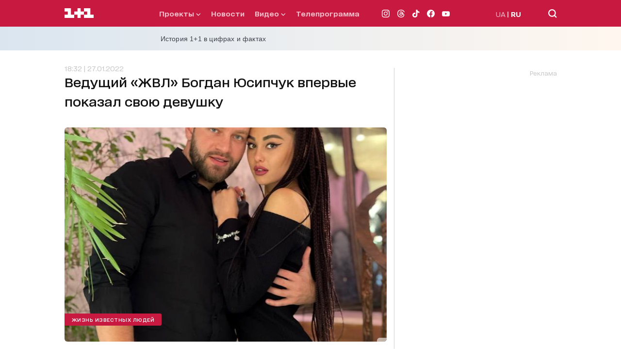

--- FILE ---
content_type: application/javascript; charset=utf-8
request_url: https://1plus1.ua/_nuxt/d4e79aa.modern.js
body_size: 2600
content:
!function(e){function c(data){for(var c,d,n=data[0],o=data[1],l=data[2],i=0,h=[];i<n.length;i++)d=n[i],Object.prototype.hasOwnProperty.call(r,d)&&r[d]&&h.push(r[d][0]),r[d]=0;for(c in o)Object.prototype.hasOwnProperty.call(o,c)&&(e[c]=o[c]);for(v&&v(data);h.length;)h.shift()();return t.push.apply(t,l||[]),f()}function f(){for(var e,i=0;i<t.length;i++){for(var c=t[i],f=!0,d=1;d<c.length;d++){var o=c[d];0!==r[o]&&(f=!1)}f&&(t.splice(i--,1),e=n(n.s=c[0]))}return e}var d={},r={229:0},t=[];function n(c){if(d[c])return d[c].exports;var f=d[c]={i:c,l:!1,exports:{}};return e[c].call(f.exports,f,f.exports,n),f.l=!0,f.exports}n.e=function(e){var c=[],f=r[e];if(0!==f)if(f)c.push(f[2]);else{var d=new Promise((function(c,d){f=r[e]=[c,d]}));c.push(f[2]=d);var t,script=document.createElement("script");script.charset="utf-8",script.timeout=120,n.nc&&script.setAttribute("nonce",n.nc),script.src=function(e){return n.p+""+{0:"77561cf",1:"ab43a03",2:"f70296e",3:"1a5f3e1",4:"a19c856",5:"caf5d1a",6:"9db24a5",7:"17da5df",8:"1a80386",9:"95bb79a",10:"69f392e",11:"3ae6132",12:"5ad188a",13:"ee50b3f",14:"657b15e",15:"5d5bda7",16:"d372763",17:"59d31a2",18:"c38e15b",19:"4e8e73d",20:"66c5bb6",21:"a50c435",22:"b4b0bd6",23:"d446931",26:"8824411",27:"51209c8",28:"611d20b",29:"a020868",30:"afb2ad0",31:"99b0991",32:"9c7f313",33:"c94e567",34:"a45099a",35:"c893368",36:"6f69ee7",37:"e03f2e8",38:"18d1dac",39:"c22fb38",40:"80b83c3",41:"c8df3e4",42:"bcd7b82",43:"1bb94f7",44:"029febc",45:"bcfbb67",46:"be05c80",47:"f73518c",48:"52c059c",49:"f104647",50:"3cefd5f",51:"96e91da",52:"41e8841",53:"d6f8f57",54:"d78970b",55:"269a5ef",56:"18fd893",57:"7a9f2cd",58:"bb3c1ee",59:"4acf3e3",60:"0dd14d3",61:"582d249",62:"0f17e51",63:"3ca5e66",64:"cb72afd",65:"0af9551",66:"de0e03b",67:"5f76c61",68:"ce766a4",69:"8cedd8b",70:"705559e",71:"4d424e4",72:"6acf2c7",73:"8f443d6",74:"d6e882c",75:"a6f550f",76:"08afa7d",77:"555809e",78:"eecb9ea",79:"5c09e3a",80:"f9c1e0e",81:"68acc55",82:"49b4228",83:"475defd",84:"8414412",85:"c90aec0",86:"7fdc05c",87:"7ef1427",88:"b1b0abe",89:"66e91a7",90:"63402e1",91:"96f0283",92:"e4b7c4f",93:"a65555a",94:"0e60059",95:"034ec66",96:"aca27e7",97:"91383b8",98:"e071dfc",99:"9eea1ac",100:"505ec59",101:"38a2490",102:"296db1e",103:"a2f1f46",104:"526e663",105:"80e3542",106:"16fb40f",107:"48add68",108:"79ce985",109:"61aed94",110:"8a668db",111:"69d6b21",112:"8b15333",113:"bf70ac1",114:"5f70638",115:"a92a949",116:"34c2362",117:"78408c4",118:"37a6d66",119:"b77c677",120:"e72d4b0",121:"1f9033d",122:"8b22314",123:"32018b6",124:"59118da",125:"03853ae",126:"10a212f",127:"0e4feb5",128:"46778fc",129:"e32382d",130:"ae02283",131:"5998001",132:"84b7b02",133:"7f0fa68",134:"cd36353",135:"e13944a",136:"6a87584",137:"67871ea",138:"4905e9e",139:"7d47c78",140:"e3b6761",141:"704f1cb",142:"2c284c6",143:"c5f2417",144:"ea9a5cd",145:"9754c90",146:"ed062b6",147:"2cd1ebb",148:"334f7ce",149:"3f185d7",150:"8e49c57",151:"cff6443",152:"7b3af3e",153:"30d310b",154:"e519d08",155:"ee2afe1",156:"6b4b16e",157:"72664d2",158:"6ecb7fb",159:"9669fbc",160:"532ad09",161:"e53ab23",162:"e54d0b0",163:"8500908",164:"f21e880",165:"14de76b",166:"d809366",167:"38ed04d",168:"21f5c1b",169:"73a936a",170:"b581ebe",171:"d4eeb0e",172:"f4328a9",173:"0560fdd",174:"efe6274",175:"a08fac4",176:"cb84c1e",177:"730851a",178:"27dd708",179:"c7d9eee",180:"15a8b30",181:"7debe26",182:"6137e16",183:"8add5ef",184:"a8197aa",185:"17c9a8b",186:"2b52c98",187:"847e1e6",188:"b357800",189:"d6f29fe",190:"aaeaf8f",191:"ec93f13",192:"274e5ba",193:"88efc79",194:"2342c63",195:"4b7d643",196:"d926b46",197:"34da294",198:"08465e4",199:"41f38b4",200:"70f422c",201:"753a2ed",202:"ba21403",203:"e86ac67",204:"edc0591",205:"0b974eb",206:"8565462",207:"ba64be6",208:"d43a3fd",209:"3b924b7",210:"e23cd87",211:"0b6da21",212:"62b923b",213:"6bd295c",214:"8caea33",215:"07a46be",216:"7dd12bf",217:"150da0a",218:"3b945d4",219:"e39d0b4",220:"2d8888f",221:"1707c85",222:"141d776",223:"0d514c5",224:"5f612b2",225:"e5d2e4d",226:"89eeaf6",227:"907cb25",228:"b3a306e",231:"0fb1336",232:"660fd31"}[e]+".modern.js"}(e);var o=new Error;t=function(c){script.onerror=script.onload=null,clearTimeout(l);var f=r[e];if(0!==f){if(f){var d=c&&("load"===c.type?"missing":c.type),t=c&&c.target&&c.target.src;o.message="Loading chunk "+e+" failed.\n("+d+": "+t+")",o.name="ChunkLoadError",o.type=d,o.request=t,f[1](o)}r[e]=void 0}};var l=setTimeout((function(){t({type:"timeout",target:script})}),12e4);script.onerror=script.onload=t,document.head.appendChild(script)}return Promise.all(c)},n.m=e,n.c=d,n.d=function(e,c,f){n.o(e,c)||Object.defineProperty(e,c,{enumerable:!0,get:f})},n.r=function(e){"undefined"!=typeof Symbol&&Symbol.toStringTag&&Object.defineProperty(e,Symbol.toStringTag,{value:"Module"}),Object.defineProperty(e,"__esModule",{value:!0})},n.t=function(e,c){if(1&c&&(e=n(e)),8&c)return e;if(4&c&&"object"==typeof e&&e&&e.__esModule)return e;var f=Object.create(null);if(n.r(f),Object.defineProperty(f,"default",{enumerable:!0,value:e}),2&c&&"string"!=typeof e)for(var d in e)n.d(f,d,function(c){return e[c]}.bind(null,d));return f},n.n=function(e){var c=e&&e.__esModule?function(){return e.default}:function(){return e};return n.d(c,"a",c),c},n.o=function(object,e){return Object.prototype.hasOwnProperty.call(object,e)},n.p="/_nuxt/",n.oe=function(e){throw console.error(e),e};var o=window.webpackJsonp=window.webpackJsonp||[],l=o.push.bind(o);o.push=c,o=o.slice();for(var i=0;i<o.length;i++)c(o[i]);var v=l;f()}([]);

--- FILE ---
content_type: application/x-javascript; charset=utf-8
request_url: https://servicer.idealmedia.io/1289578/1?nocmp=1&sessionId=6981fd13-0d8b8&sessionPage=1&sessionNumberWeek=1&sessionNumber=1&cpicon=1&cbuster=177012661173456120401&pvid=3c802336-700a-4652-8501-c0f1a9dc9386&implVersion=17&lct=1769592360&mp4=1&ap=1&consentStrLen=0&wlid=a9eea891-99d6-4822-b6d7-9416a91eec1b&pageview_widget_list=1289578&uniqId=0fd69&childs=1304189,1818671&niet=4g&nisd=false&jsp=head&evt=%5B%7B%22event%22%3A1%2C%22methods%22%3A%5B1%2C2%5D%7D%2C%7B%22event%22%3A2%2C%22methods%22%3A%5B1%2C2%5D%7D%5D&pv=5&jsv=es6&dpr=1&hashCommit=497a0767&iframe=1&tfre=1092&scale_metric_1=64.00&scale_metric_2=256.00&scale_metric_3=192.48&w=665&h=876&tl=150&tlp=1,2,3,4,5,6&sz=199x389&szp=1,2,3,4,5,6&szl=1,2,3;4,5,6&cxurl=https%3A%2F%2F1plus1.ua%2Fru%2Fzitta-vidomih-ludej%2Fnovyny%2Fveducij-zvl-bogdan-usipcuk-vperse-pokazav-svou-divcinu&ref=https%3A%2F%2F1plus1.ua%2Fru%2Fzitta-vidomih-ludej%2Fnovyny%2Fveducij-zvl-bogdan-usipcuk-vperse-pokazav-svou-divcinu&lu=https%3A%2F%2F1plus1.ua%2Fru%2Fzitta-vidomih-ludej%2Fnovyny%2Fveducij-zvl-bogdan-usipcuk-vperse-pokazav-svou-divcinu
body_size: 2501
content:
var _mgq=_mgq||[];
_mgq.push(["IdealmediaLoadGoods1304189_0fd69",[
["unian.net","11984593","1","Эти три устройства нельзя выключать из сети: и вот почему","Рассказываем, какие приборы можно не выключать из розетки - пытаясь сэкономить, можно на ровном месте создать себе проблемы.","0","","","","9LOLdO7ng5ifnyYBL2fBY8QGMypvsKoKxDMt5wxh2PJ_IflNQAcCFUhNU-7RqfNCJP9NESf5a0MfIieRFDqB_K-oCSAnjFSCFxv1EYCWQ8KbH4VEGyMMTPC4-vbnbcUb",{"i":"https://s-img.idealmedia.io/n/11984593/328x328/228x0x545x545/aHR0cDovL2ltZ2hvc3RzLmNvbS90LzQyNzAyNC8zMTQ0M2YzN2ZlMTEyMzQ0ODliYzE3OTdhMTFiYWUxZi5qcGVn.webp?v=1770126611-6avAocbkHHfsG40xzdZNKhKdNF5LX9r0E0f3F5AaPpY","l":"https://clck.idealmedia.io/pnews/11984593/i/30199/pp/1/1?h=9LOLdO7ng5ifnyYBL2fBY8QGMypvsKoKxDMt5wxh2PJ_IflNQAcCFUhNU-7RqfNCJP9NESf5a0MfIieRFDqB_K-oCSAnjFSCFxv1EYCWQ8KbH4VEGyMMTPC4-vbnbcUb&utm_campaign=1plus1.ua&utm_source=1plus1.ua&utm_medium=referral&rid=428bdab1-0107-11f1-84aa-d404e6f97680&tt=Direct&att=3&afrd=296&iv=17&ct=1&gdprApplies=0&muid=q13bW3JCYcO5&st=-300&mp4=1&h2=RGCnD2pppFaSHdacZpvmnrKs3NEoz9rroTgLYydx17f3Uq9CZQIGhHBl6Galy7GAeJwPpOwlsvoiJEyci6P2ig**","adc":[],"sdl":0,"dl":"","category":"Технологии","dbbr":0,"bbrt":0,"type":"e","media-type":"static","clicktrackers":[],"cta":"Читати далі","cdt":"","tri":"428cfe36-0107-11f1-84aa-d404e6f97680","crid":"11984593"}],
["tsn.ua","11983129","1","В России паника из-за Буданова: что случилось?","В ГУР отмечают, что такая реакция свидетельствует о росте тревоги среди граждан России, особенно в приграничных регионах","0","","","","9LOLdO7ng5ifnyYBL2fBY7c_2327MpQpmulobacli8nWKU2otZZoaxz3_HKTozMhJP9NESf5a0MfIieRFDqB_K-oCSAnjFSCFxv1EYCWQ8IEaVVWlcy6xDchCV0_iLrk",{"i":"https://s-img.idealmedia.io/n/11983129/328x328/273x0x628x628/aHR0cDovL2ltZ2hvc3RzLmNvbS90LzIwMjYtMDEvNTA5MTUzL2MxZDA4NTkzOTI0Zjk0NTIwNmI3MmJmM2ViN2JkZTZkLmpwZWc.webp?v=1770126611-ti5Q1L-J3b_rIJQEH1R6n2r6H2rhpepTGxfPujiTm8c","l":"https://clck.idealmedia.io/pnews/11983129/i/30199/pp/2/1?h=9LOLdO7ng5ifnyYBL2fBY7c_2327MpQpmulobacli8nWKU2otZZoaxz3_HKTozMhJP9NESf5a0MfIieRFDqB_K-oCSAnjFSCFxv1EYCWQ8IEaVVWlcy6xDchCV0_iLrk&utm_campaign=1plus1.ua&utm_source=1plus1.ua&utm_medium=referral&rid=428bdab1-0107-11f1-84aa-d404e6f97680&tt=Direct&att=3&afrd=296&iv=17&ct=1&gdprApplies=0&muid=q13bW3JCYcO5&st=-300&mp4=1&h2=RGCnD2pppFaSHdacZpvmnrKs3NEoz9rroTgLYydx17f3Uq9CZQIGhHBl6Galy7GAeJwPpOwlsvoiJEyci6P2ig**","adc":[],"sdl":0,"dl":"","category":"Политика Украины","dbbr":0,"bbrt":0,"type":"e","media-type":"static","clicktrackers":[],"cta":"Читати далі","cdt":"","tri":"428cfe43-0107-11f1-84aa-d404e6f97680","crid":"11983129"}],
["tsn.ua","11988076","1","Министр обороны Германии сделал жуткое предупреждение Западу","Писториус предостерег, что без помощи Запада Украина «умрет уже завтра».","0","","","","9LOLdO7ng5ifnyYBL2fBYzVjG5UEndXR658WObxXjCNAtQQhs5dCcTKyOEFmct_wJP9NESf5a0MfIieRFDqB_K-oCSAnjFSCFxv1EYCWQ8IU47LJRqBHU-ZFZg4O7kbe",{"i":"https://s-img.idealmedia.io/n/11988076/328x328/309x0x630x630/aHR0cDovL2ltZ2hvc3RzLmNvbS90LzIwMjYtMDIvNTA5MTUzLzQwZjE4MjYzMmRkMTU0NjE1NTFjMjdmMzIzMzM3NjBlLmpwZWc.webp?v=1770126611-3ftTSywXVyR7RcKybGKiOf7qunID39rvtHAnp3Z3csg","l":"https://clck.idealmedia.io/pnews/11988076/i/30199/pp/3/1?h=9LOLdO7ng5ifnyYBL2fBYzVjG5UEndXR658WObxXjCNAtQQhs5dCcTKyOEFmct_wJP9NESf5a0MfIieRFDqB_K-oCSAnjFSCFxv1EYCWQ8IU47LJRqBHU-ZFZg4O7kbe&utm_campaign=1plus1.ua&utm_source=1plus1.ua&utm_medium=referral&rid=428bdab1-0107-11f1-84aa-d404e6f97680&tt=Direct&att=3&afrd=296&iv=17&ct=1&gdprApplies=0&muid=q13bW3JCYcO5&st=-300&mp4=1&h2=RGCnD2pppFaSHdacZpvmnrKs3NEoz9rroTgLYydx17f3Uq9CZQIGhHBl6Galy7GAeJwPpOwlsvoiJEyci6P2ig**","adc":[],"sdl":0,"dl":"","category":"Политика","dbbr":0,"bbrt":0,"type":"e","media-type":"static","clicktrackers":[],"cta":"Читати далі","cdt":"","tri":"428cfe49-0107-11f1-84aa-d404e6f97680","crid":"11988076"}],
["unian.net","11984722","1","Синоптики дали прогноз погоды на февраль 2026: когда потеплеет","Стало известно, чего украинцам ждать от конца зимы.","0","","","","9LOLdO7ng5ifnyYBL2fBYznGRN-pOtA5AXSeOw4TmNIn21JQNfLp1m3oYmT6pPCdJP9NESf5a0MfIieRFDqB_K-oCSAnjFSCFxv1EYCWQ8LO_sA3Kx-tCh5BrDAJll1J",{"i":"https://s-img.idealmedia.io/n/11984722/328x328/228x0x545x545/aHR0cDovL2ltZ2hvc3RzLmNvbS90LzQyNzAyNC9lNzg0MWEzYWVlMDRhNjU3YTlmZjA0ZTU4YWJjM2U3Zi5qcGVn.webp?v=1770126611-t8xXpDAL6v90S8KTs6GBkjQut06Dl2ZNyM2C4BOUy1M","l":"https://clck.idealmedia.io/pnews/11984722/i/30199/pp/4/1?h=9LOLdO7ng5ifnyYBL2fBYznGRN-pOtA5AXSeOw4TmNIn21JQNfLp1m3oYmT6pPCdJP9NESf5a0MfIieRFDqB_K-oCSAnjFSCFxv1EYCWQ8LO_sA3Kx-tCh5BrDAJll1J&utm_campaign=1plus1.ua&utm_source=1plus1.ua&utm_medium=referral&rid=428bdab1-0107-11f1-84aa-d404e6f97680&tt=Direct&att=3&afrd=296&iv=17&ct=1&gdprApplies=0&muid=q13bW3JCYcO5&st=-300&mp4=1&h2=RGCnD2pppFaSHdacZpvmnrKs3NEoz9rroTgLYydx17f3Uq9CZQIGhHBl6Galy7GAeJwPpOwlsvoiJEyci6P2ig**","adc":[],"sdl":0,"dl":"","category":"Общество Украины","dbbr":0,"bbrt":0,"type":"e","media-type":"static","clicktrackers":[],"cta":"Читати далі","cdt":"","tri":"428cfe4c-0107-11f1-84aa-d404e6f97680","crid":"11984722"}],
["unian.net","11983204","1","Зачем в РФ заговорили о запрете ударов по Украине - эксперт","На данный момент каких-либо заметных изменений в этом вопросе не наблюдается.","0","","","","9LOLdO7ng5ifnyYBL2fBY97tnPhJ2KHjakBLVVXe1vrVu0a9nl3558JA4jlDwPNgJP9NESf5a0MfIieRFDqB_K-oCSAnjFSCFxv1EYCWQ8IDr2QVKKvBh2M_PHy4V4Uy",{"i":"https://s-img.idealmedia.io/n/11983204/328x328/516x59x484x484/aHR0cDovL2ltZ2hvc3RzLmNvbS90LzQyNzAyNC8xZGE0MGQyNmI2NDFiNjMwZTNmNWMxMjZmNjY0Nzk2Yy5qcGVn.webp?v=1770126611-Jn_2CB1cBEVWx7I9IedXIEmVAoa5GwKydYk_OSEI-vA","l":"https://clck.idealmedia.io/pnews/11983204/i/30199/pp/5/1?h=9LOLdO7ng5ifnyYBL2fBY97tnPhJ2KHjakBLVVXe1vrVu0a9nl3558JA4jlDwPNgJP9NESf5a0MfIieRFDqB_K-oCSAnjFSCFxv1EYCWQ8IDr2QVKKvBh2M_PHy4V4Uy&utm_campaign=1plus1.ua&utm_source=1plus1.ua&utm_medium=referral&rid=428bdab1-0107-11f1-84aa-d404e6f97680&tt=Direct&att=3&afrd=296&iv=17&ct=1&gdprApplies=0&muid=q13bW3JCYcO5&st=-300&mp4=1&h2=RGCnD2pppFaSHdacZpvmnrKs3NEoz9rroTgLYydx17f3Uq9CZQIGhHBl6Galy7GAeJwPpOwlsvoiJEyci6P2ig**","adc":[],"sdl":0,"dl":"","category":"Общество Украины","dbbr":0,"bbrt":0,"type":"e","media-type":"static","clicktrackers":[],"cta":"Читати далі","cdt":"","tri":"428cfe51-0107-11f1-84aa-d404e6f97680","crid":"11983204"}],
["unian.net","11982503","1","Потеря двух городов на Донбассе приведет к краху фронта","Оба города хорошо укреплены, поэтому захватить их врагу будет сложно.","0","","","","9LOLdO7ng5ifnyYBL2fBYy4ShBoH7HZ1CasQgdnZvryf4Mob7Y7wSf0hWXQKFqt1JP9NESf5a0MfIieRFDqB_K-oCSAnjFSCFxv1EYCWQ8LssG3cODJUAVw-uAUAL5ZK",{"i":"https://s-img.idealmedia.io/n/11982503/328x328/228x0x545x545/aHR0cDovL2ltZ2hvc3RzLmNvbS90LzQyNzAyNC8xODk5NzhmNGIxODlhOTg3NWJiMzZiYzdjOWNmZDJhMi5qcGVn.webp?v=1770126611-TL29dcwTf3_KD884-_kWbFnWS6L9X4xIb1iC6hJNjio","l":"https://clck.idealmedia.io/pnews/11982503/i/30199/pp/6/1?h=9LOLdO7ng5ifnyYBL2fBYy4ShBoH7HZ1CasQgdnZvryf4Mob7Y7wSf0hWXQKFqt1JP9NESf5a0MfIieRFDqB_K-oCSAnjFSCFxv1EYCWQ8LssG3cODJUAVw-uAUAL5ZK&utm_campaign=1plus1.ua&utm_source=1plus1.ua&utm_medium=referral&rid=428bdab1-0107-11f1-84aa-d404e6f97680&tt=Direct&att=3&afrd=296&iv=17&ct=1&gdprApplies=0&muid=q13bW3JCYcO5&st=-300&mp4=1&h2=RGCnD2pppFaSHdacZpvmnrKs3NEoz9rroTgLYydx17f3Uq9CZQIGhHBl6Galy7GAeJwPpOwlsvoiJEyci6P2ig**","adc":[],"sdl":0,"dl":"","category":"Общество Украины","dbbr":0,"bbrt":0,"type":"e","media-type":"static","clicktrackers":[],"cta":"Читати далі","cdt":"","tri":"428cfe56-0107-11f1-84aa-d404e6f97680","crid":"11982503"}],],
{"awc":{},"dt":"desktop","ts":"","tt":"Direct","isBot":1,"h2":"RGCnD2pppFaSHdacZpvmnrKs3NEoz9rroTgLYydx17f3Uq9CZQIGhHBl6Galy7GAeJwPpOwlsvoiJEyci6P2ig**","ats":0,"rid":"428bdab1-0107-11f1-84aa-d404e6f97680","pvid":"3c802336-700a-4652-8501-c0f1a9dc9386","iv":17,"brid":32,"muidn":"q13bW3JCYcO5","dnt":2,"cv":2,"afrd":296,"consent":true,"adv_src_id":4440}]);
_mgqp();


--- FILE ---
content_type: application/javascript; charset=utf-8
request_url: https://1plus1.ua/_nuxt/d43a3fd.modern.js
body_size: 263
content:
(window.webpackJsonp=window.webpackJsonp||[]).push([[208],{1124:function(t,e,n){"use strict";n.r(e);var o=n(3),r=n(415),c={name:"CataloguePrograms",transition:{name:""},data:()=>({seo:""}),fetch(){var t=this;return Object(o.a)((function*(){yield Object(r.a)({type:"catalogue/".concat(t.$route.params.programs)}).then((e=>{t.seo=e})).catch((e=>{t.$nuxt.error({statusCode:e.response.status,message:"Seo not found"})}))}))()},head(){return{title:this.seo.metaTitle,meta:[{hid:"description",name:"description",content:this.seo.metaDescription},{hid:"og:title",name:"og:title",content:this.seo.metaTitle},{hid:"og:type",name:"og:type",content:"page"},{hid:"og:image",property:"og:image",content:"https://1plus1.ua/1plus1_share.png"},{hid:"og:description",property:"og:description",content:this.seo.metaDescription},{hid:"og:url",property:"og:url",content:"https://1plus1.ua"+"".concat(this.$route.path)}]}}},l=n(2),component=Object(l.a)(c,(function(){var t=this.$createElement,e=this._self._c||t;return e("main",[e("PagesCatalogueMain")],1)}),[],!1,null,null,null);e.default=component.exports;installComponents(component,{PagesCatalogueMain:n(899).default})},415:function(t,e,n){"use strict";n.d(e,"a",(function(){return r}));var o=n(59);function r(){var t=arguments.length>0&&void 0!==arguments[0]?arguments[0]:{};return Object(o.a)({url:"seo/metaTags",params:t})}}}]);